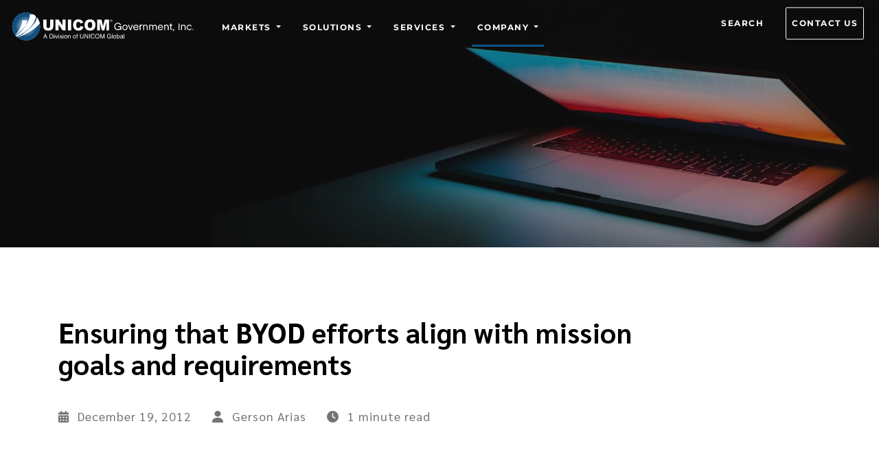

--- FILE ---
content_type: application/javascript; charset=UTF-8
request_url: https://www.unicomgov.com/26b1f87719d5297c6294c94ab942474b8d6aef6b-38f140f95e7c23afab6e.js
body_size: -525
content:
(self.webpackChunkunicomgov_website=self.webpackChunkunicomgov_website||[]).push([[950],{21549:function(t,n,r){var o=r(22032),e=r(63862),i=r(66721),u=r(12749),c=r(35749);function a(t){var n=-1,r=null==t?0:t.length;for(this.clear();++n<r;){var o=t[n];this.set(o[0],o[1])}}a.prototype.clear=o,a.prototype.delete=e,a.prototype.get=i,a.prototype.has=u,a.prototype.set=c,t.exports=a},80079:function(t,n,r){var o=r(63702),e=r(70080),i=r(24739),u=r(48655),c=r(31175);function a(t){var n=-1,r=null==t?0:t.length;for(this.clear();++n<r;){var o=t[n];this.set(o[0],o[1])}}a.prototype.clear=o,a.prototype.delete=e,a.prototype.get=i,a.prototype.has=u,a.prototype.set=c,t.exports=a},68223:function(t,n,r){var o=r(56110)(r(9325),"Map");t.exports=o},53661:function(t,n,r){var o=r(63040),e=r(17670),i=r(90289),u=r(4509),c=r(72949);function a(t){var n=-1,r=null==t?0:t.length;for(this.clear();++n<r;){var o=t[n];this.set(o[0],o[1])}}a.prototype.clear=o,a.prototype.delete=e,a.prototype.get=i,a.prototype.has=u,a.prototype.set=c,t.exports=a},51873:function(t,n,r){var o=r(9325).Symbol;t.exports=o},34932:function(t){t.exports=function(t,n){for(var r=-1,o=null==t?0:t.length,e=Array(o);++r<o;)e[r]=n(t[r],r,t);return e}},26025:function(t,n,r){var o=r(75288);t.exports=function(t,n){for(var r=t.length;r--;)if(o(t[r][0],n))return r;return-1}},47422:function(t,n,r){var o=r(31769),e=r(77797);t.exports=function(t,n){for(var r=0,i=(n=o(n,t)).length;null!=t&&r<i;)t=t[e(n[r++])];return r&&r==i?t:void 0}},72552:function(t,n,r){var o=r(51873),e=r(659),i=r(59350),u=o?o.toStringTag:void 0;t.exports=function(t){return null==t?void 0===t?"[object Undefined]":"[object Null]":u&&u in Object(t)?e(t):i(t)}},45083:function(t,n,r){var o=r(1882),e=r(87296),i=r(23805),u=r(47473),c=/^\[object .+?Constructor\]$/,a=Function.prototype,s=Object.prototype,f=a.toString,p=s.hasOwnProperty,v=RegExp("^"+f.call(p).replace(/[\\^$.*+?()[\]{}|]/g,"\\$&").replace(/hasOwnProperty|(function).*?(?=\\\()| for .+?(?=\\\])/g,"$1.*?")+"$");t.exports=function(t){return!(!i(t)||e(t))&&(o(t)?v:c).test(u(t))}},77556:function(t,n,r){var o=r(51873),e=r(34932),i=r(56449),u=r(44394),c=o?o.prototype:void 0,a=c?c.toString:void 0;t.exports=function t(n){if("string"==typeof n)return n;if(i(n))return e(n,t)+"";if(u(n))return a?a.call(n):"";var r=n+"";return"0"==r&&1/n==-1/0?"-0":r}},31769:function(t,n,r){var o=r(56449),e=r(28586),i=r(61802),u=r(13222);t.exports=function(t,n){return o(t)?t:e(t,n)?[t]:i(u(t))}},55481:function(t,n,r){var o=r(9325)["__core-js_shared__"];t.exports=o},34840:function(t,n,r){var o="object"==typeof r.g&&r.g&&r.g.Object===Object&&r.g;t.exports=o},12651:function(t,n,r){var o=r(74218);t.exports=function(t,n){var r=t.__data__;return o(n)?r["string"==typeof n?"string":"hash"]:r.map}},56110:function(t,n,r){var o=r(45083),e=r(10392);t.exports=function(t,n){var r=e(t,n);return o(r)?r:void 0}},659:function(t,n,r){var o=r(51873),e=Object.prototype,i=e.hasOwnProperty,u=e.toString,c=o?o.toStringTag:void 0;t.exports=function(t){var n=i.call(t,c),r=t[c];try{t[c]=void 0;var o=!0}catch(a){}var e=u.call(t);return o&&(n?t[c]=r:delete t[c]),e}},10392:function(t){t.exports=function(t,n){return null==t?void 0:t[n]}},22032:function(t,n,r){var o=r(81042);t.exports=function(){this.__data__=o?o(null):{},this.size=0}},63862:function(t){t.exports=function(t){var n=this.has(t)&&delete this.__data__[t];return this.size-=n?1:0,n}},66721:function(t,n,r){var o=r(81042),e=Object.prototype.hasOwnProperty;t.exports=function(t){var n=this.__data__;if(o){var r=n[t];return"__lodash_hash_undefined__"===r?void 0:r}return e.call(n,t)?n[t]:void 0}},12749:function(t,n,r){var o=r(81042),e=Object.prototype.hasOwnProperty;t.exports=function(t){var n=this.__data__;return o?void 0!==n[t]:e.call(n,t)}},35749:function(t,n,r){var o=r(81042);t.exports=function(t,n){var r=this.__data__;return this.size+=this.has(t)?0:1,r[t]=o&&void 0===n?"__lodash_hash_undefined__":n,this}},28586:function(t,n,r){var o=r(56449),e=r(44394),i=/\.|\[(?:[^[\]]*|(["'])(?:(?!\1)[^\\]|\\.)*?\1)\]/,u=/^\w*$/;t.exports=function(t,n){if(o(t))return!1;var r=typeof t;return!("number"!=r&&"symbol"!=r&&"boolean"!=r&&null!=t&&!e(t))||(u.test(t)||!i.test(t)||null!=n&&t in Object(n))}},74218:function(t){t.exports=function(t){var n=typeof t;return"string"==n||"number"==n||"symbol"==n||"boolean"==n?"__proto__"!==t:null===t}},87296:function(t,n,r){var o,e=r(55481),i=(o=/[^.]+$/.exec(e&&e.keys&&e.keys.IE_PROTO||""))?"Symbol(src)_1."+o:"";t.exports=function(t){return!!i&&i in t}},63702:function(t){t.exports=function(){this.__data__=[],this.size=0}},70080:function(t,n,r){var o=r(26025),e=Array.prototype.splice;t.exports=function(t){var n=this.__data__,r=o(n,t);return!(r<0)&&(r==n.length-1?n.pop():e.call(n,r,1),--this.size,!0)}},24739:function(t,n,r){var o=r(26025);t.exports=function(t){var n=this.__data__,r=o(n,t);return r<0?void 0:n[r][1]}},48655:function(t,n,r){var o=r(26025);t.exports=function(t){return o(this.__data__,t)>-1}},31175:function(t,n,r){var o=r(26025);t.exports=function(t,n){var r=this.__data__,e=o(r,t);return e<0?(++this.size,r.push([t,n])):r[e][1]=n,this}},63040:function(t,n,r){var o=r(21549),e=r(80079),i=r(68223);t.exports=function(){this.size=0,this.__data__={hash:new o,map:new(i||e),string:new o}}},17670:function(t,n,r){var o=r(12651);t.exports=function(t){var n=o(this,t).delete(t);return this.size-=n?1:0,n}},90289:function(t,n,r){var o=r(12651);t.exports=function(t){return o(this,t).get(t)}},4509:function(t,n,r){var o=r(12651);t.exports=function(t){return o(this,t).has(t)}},72949:function(t,n,r){var o=r(12651);t.exports=function(t,n){var r=o(this,t),e=r.size;return r.set(t,n),this.size+=r.size==e?0:1,this}},62224:function(t,n,r){var o=r(50104);t.exports=function(t){var n=o(t,(function(t){return 500===r.size&&r.clear(),t})),r=n.cache;return n}},81042:function(t,n,r){var o=r(56110)(Object,"create");t.exports=o},59350:function(t){var n=Object.prototype.toString;t.exports=function(t){return n.call(t)}},9325:function(t,n,r){var o=r(34840),e="object"==typeof self&&self&&self.Object===Object&&self,i=o||e||Function("return this")();t.exports=i},61802:function(t,n,r){var o=r(62224),e=/[^.[\]]+|\[(?:(-?\d+(?:\.\d+)?)|(["'])((?:(?!\2)[^\\]|\\.)*?)\2)\]|(?=(?:\.|\[\])(?:\.|\[\]|$))/g,i=/\\(\\)?/g,u=o((function(t){var n=[];return 46===t.charCodeAt(0)&&n.push(""),t.replace(e,(function(t,r,o,e){n.push(o?e.replace(i,"$1"):r||t)})),n}));t.exports=u},77797:function(t,n,r){var o=r(44394);t.exports=function(t){if("string"==typeof t||o(t))return t;var n=t+"";return"0"==n&&1/t==-1/0?"-0":n}},47473:function(t){var n=Function.prototype.toString;t.exports=function(t){if(null!=t){try{return n.call(t)}catch(r){}try{return t+""}catch(r){}}return""}},75288:function(t){t.exports=function(t,n){return t===n||t!=t&&n!=n}},58156:function(t,n,r){var o=r(47422);t.exports=function(t,n,r){var e=null==t?void 0:o(t,n);return void 0===e?r:e}},56449:function(t){var n=Array.isArray;t.exports=n},1882:function(t,n,r){var o=r(72552),e=r(23805);t.exports=function(t){if(!e(t))return!1;var n=o(t);return"[object Function]"==n||"[object GeneratorFunction]"==n||"[object AsyncFunction]"==n||"[object Proxy]"==n}},23805:function(t){t.exports=function(t){var n=typeof t;return null!=t&&("object"==n||"function"==n)}},40346:function(t){t.exports=function(t){return null!=t&&"object"==typeof t}},44394:function(t,n,r){var o=r(72552),e=r(40346);t.exports=function(t){return"symbol"==typeof t||e(t)&&"[object Symbol]"==o(t)}},50104:function(t,n,r){var o=r(53661);function e(t,n){if("function"!=typeof t||null!=n&&"function"!=typeof n)throw new TypeError("Expected a function");var r=function(){var o=arguments,e=n?n.apply(this,o):o[0],i=r.cache;if(i.has(e))return i.get(e);var u=t.apply(this,o);return r.cache=i.set(e,u)||i,u};return r.cache=new(e.Cache||o),r}e.Cache=o,t.exports=e},13222:function(t,n,r){var o=r(77556);t.exports=function(t){return null==t?"":o(t)}}}]);
//# sourceMappingURL=26b1f87719d5297c6294c94ab942474b8d6aef6b-38f140f95e7c23afab6e.js.map

--- FILE ---
content_type: application/javascript; charset=UTF-8
request_url: https://www.unicomgov.com/539-ac7a887fd03499bbeab4.js
body_size: -3166
content:
"use strict";(self.webpackChunkunicomgov_website=self.webpackChunkunicomgov_website||[]).push([[539],{32539:function(e,n,t){t.r(n),t.d(n,{createIntersectionObserver:function(){return i}});var r,o=new WeakMap,c=navigator.connection||navigator.mozConnection||navigator.webkitConnection;function i(e){return"IntersectionObserver"in window?(r||(r=new IntersectionObserver((function(e){e.forEach((function(e){var n;e.isIntersecting&&(null==(n=o.get(e.target))||n(),o.delete(e.target))}))}),{rootMargin:"4g"!==(null==c?void 0:c.effectiveType)||null!=c&&c.saveData?"2500px":"1250px"})),function(n){return n.current&&(o.set(n.current,e),r.observe(n.current)),function(){r&&n.current&&(o.delete(n.current),r.unobserve(n.current))}}):function(){return e(),function(){}}}}}]);
//# sourceMappingURL=539-ac7a887fd03499bbeab4.js.map